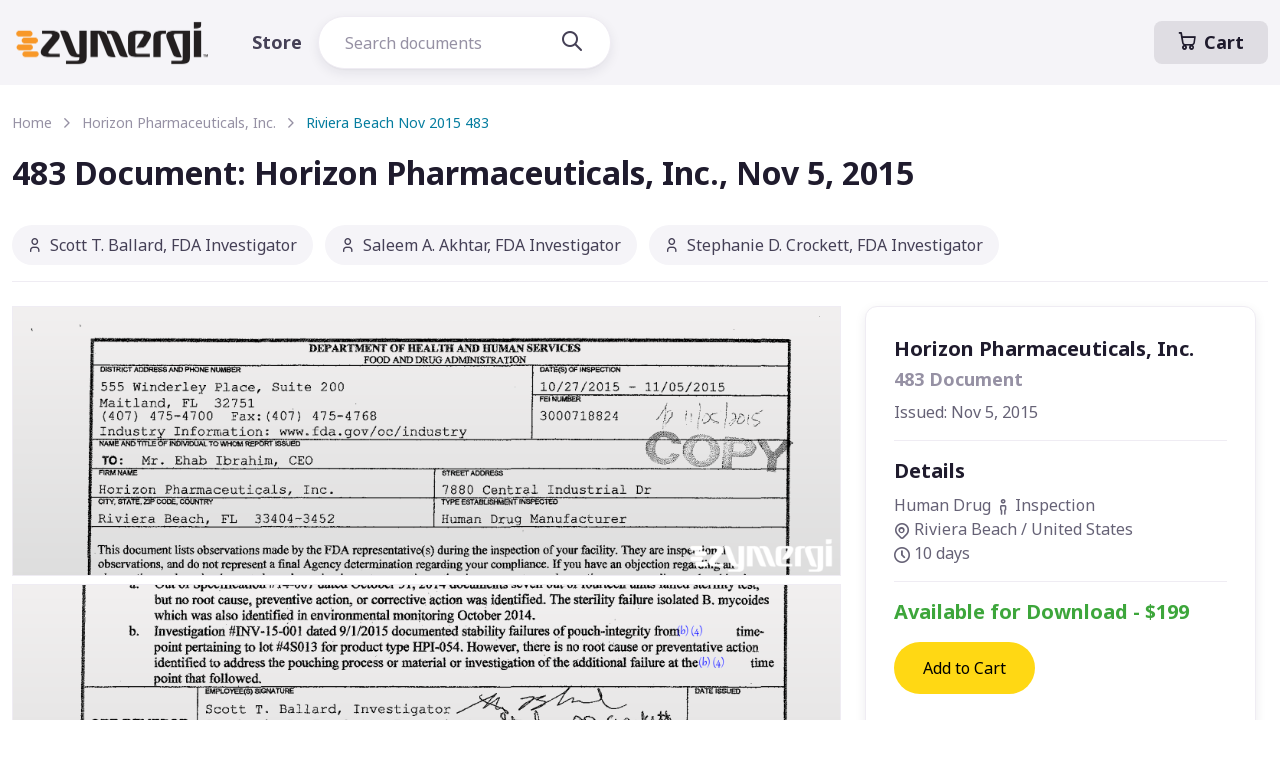

--- FILE ---
content_type: text/html
request_url: https://zymergi.com/store/fda-483-horizon-pharmaceuticals-riviera-beach-nov-2015
body_size: 4903
content:
<!DOCTYPE html>
<html lang="en-us"><head><META http-equiv="Content-Type" content="text/html; charset=utf-8"><title>FDA 483 Horizon Pharmaceuticals, Riviera Beach | Nov 2015</title><meta name="description" content="On Nov 05, 2015, the FDA inspected Horizon Pharmaceuticals, Inc.'s Riviera Beach site. Explore the inspectional observations."><meta name="viewport" content="width=device-width, initial-scale=1.0"><meta property="og:title" content="FDA 483 Horizon Pharmaceuticals, Riviera Beach | Nov 2015"><meta property="og:description" content="On Nov 05, 2015, the FDA inspected Horizon Pharmaceuticals, Inc.'s Riviera Beach site. Explore the inspectional observations."><meta property="og:type" content="website"><meta name="twitter:title" content="FDA 483 Horizon Pharmaceuticals, Riviera Beach | Nov 2015"><meta name="twitter:description" content="On Nov 05, 2015, the FDA inspected Horizon Pharmaceuticals, Inc.'s Riviera Beach site. Explore the inspectional observations."><script type="3059ba567fa79242178e5f2e-text/javascript">
            (function(w,d,s,l,i){w[l]=w[l]||[];w[l].push({'gtm.start':
            new Date().getTime(),event:'gtm.js'});var f=d.getElementsByTagName(s)[0],
            j=d.createElement(s),dl=l!='dataLayer'?'&l='+l:'';j.async=true;j.src=
            'https://www.googletagmanager.com/gtm.js?id='+i+dl;f.parentNode.insertBefore(j,f);
            })(window,document,'script','dataLayer','GTM-T7NKTBLB');
        </script><link rel="icon" type="image/x-icon" href="/img/favicon.ico"><link rel="icon" type="image/png" href="/img/favicon-32x32.png" sizes="32x32"><link rel="icon" type="image/png" href="/img/favicon-16x16.png" sizes="16x16"><link rel="apple-touch-icon" sizes="180x180" href="/img/apple-touch-icon.png"><link rel="icon" sizes="192x192" href="/img/android-chrome-192x192"><link rel="icon" sizes="512x512" href="/img/android-chrome-512x512"><meta name="twitter:card" content="summary_large_image"><meta name="twitter:site" content="@zymergi"><style id="page-loader">.page-loading { position: fixed; top: 0; right: 0; bottom: 0; left: 0; width: 100%; height: 100%; -webkit-transition: all .4s .2s ease-in-out; transition: all .4s .2s ease-in-out; background-color: #fff; opacity: 0; visibility: hidden; z-index: 9999; } .page-loading.active { opacity: 1; visibility: visible; } .page-loading-inner { position: absolute; top: 50%; left: 0; width: 100%; text-align: center; -webkit-transform: translateY(-50%); transform: translateY(-50%); -webkit-transition: opacity .2s ease-in-out; transition: opacity .2s ease-in-out; opacity: 0; } .page-loading.active > .page-loading-inner { opacity: 1; } .page-loading-inner > span { display: block; font-size: 1rem; font-weight: normal; color: #666276; } .page-spinner { display: inline-block; width: 2.75rem; height: 2.75rem; margin-bottom: .75rem; vertical-align: text-bottom; border: .15em solid #bbb7c5; border-right-color: transparent; border-radius: 50%; -webkit-animation: spinner .75s linear infinite; animation: spinner .75s linear infinite; } @-webkit-keyframes spinner { 100% { -webkit-transform: rotate(360deg); transform: rotate(360deg); } } @keyframes spinner { 100% { -webkit-transform: rotate(360deg); transform: rotate(360deg); } }</style><script src="/cdn-cgi/scripts/7d0fa10a/cloudflare-static/rocket-loader.min.js" data-cf-settings="3059ba567fa79242178e5f2e-|49"></script><link rel="preload" href="https://fonts.googleapis.com/css2?family=Noto+Sans:wght@400;700&amp;display=swap" as="style" onload="this.rel='stylesheet'"><noscript><link rel="stylesheet" href="https://fonts.googleapis.com/css2?family=Noto+Sans:wght@400;700&amp;display=swap"></noscript><link rel="preload" href="/css/theme.min.css?v=20jan2026_1708" as="style"><link rel="stylesheet" href="/css/theme.min.css?v=20jan2026_1708"><script src="/cdn-cgi/scripts/7d0fa10a/cloudflare-static/rocket-loader.min.js" data-cf-settings="3059ba567fa79242178e5f2e-|49"></script><link rel="stylesheet" href="/vendor/simplebar/dist/simplebar.min.css?v=20jan2026_1708" media="print" onload="this.media='all'"><script src="/cdn-cgi/scripts/7d0fa10a/cloudflare-static/rocket-loader.min.js" data-cf-settings="3059ba567fa79242178e5f2e-|49"></script><link rel="stylesheet" href="/vendor/nouislider/dist/nouislider.min.css?v=20jan2026_1708" media="print" onload="this.media='all'"><script src="/cdn-cgi/scripts/7d0fa10a/cloudflare-static/rocket-loader.min.js" data-cf-settings="3059ba567fa79242178e5f2e-|49"></script><link rel="stylesheet" href="/vendor/tiny-slider/dist/tiny-slider.css?v=20jan2026_1708" media="print" onload="this.media='all'"><meta property="og:image" content="https://zymergi.com/store/images/doc/fda-483-horizon-pharmaceuticals-riviera-beach-nov-2015/top.png"><meta name="twitter:image" content="https://zymergi.com/store/images/doc/fda-483-horizon-pharmaceuticals-riviera-beach-nov-2015/top.png"><style>.card-horizontal .card-img-top, .card-horizontal .card-img-bottom { max-width: 150px; min-width: 15%; max-height:200px; background-size:100% !important; background-repeat: no-repeat !important; } a.addToCart, a.addToCart:hover, button.addToCart, button.addToCart:hover { color: #000; background: #FFD814; font-weight: normal; } a.img-overlay { transition:none; color:#FFF; text-decoration:none; text-align:center; padding:0.5rem; font-size:.9rem; font-weight:bold; } div#powered-by-sendowl > a { display:none; } img.product-thumbnail { max-width:150px; } div.text-success { color: #3DA63B !important; /* changed per PageSpeed complaining of insufficient contrast */ }</style><script type="application/ld+json">{ "@context": "http://schema.org/", "@type": "Product", "name": "FDA 483 Horizon Pharmaceuticals, Riviera Beach | Nov 2015", "description": "PDF copy of FDA 483 issued to Horizon Pharmaceuticals, Inc. in Riviera Beach for the inspection ending on Nov 5, 2015, obtained via public records.", "brand": { "@type": "Brand", "name": "Zymergi, Inc." }, "offers": { "@type": "Offer", "price": 199, "priceCurrency": "USD", "availability": "https://schema.org/InStock", "seller": { "@type": "Organization", "name": "Zymergi, Inc" }, "shippingDetails" : { "@type" : "OfferShippingDetails", "shippingDestination" : { "@type" : "DefinedRegion", "name" : "Worldwide" }, "shippingLabel" : "Electronic delivery", "deliveryTime" : { "@type": "ShippingDeliveryTime", "handlingTime": { "@type": "QuantitativeValue", "value": 0, "unitCode": "DAY" }, "transitTime": { "@type": "QuantitativeValue", "value": 1, "unitCode": "HUR" } } }, "hasMerchantReturnPolicy": { "@type": "MerchantReturnPolicy", "refundType": "http://schema.org/FullRefund", "returnPolicyCategory": "https://schema.org/MerchantReturnFiniteReturnWindow", "merchantReturnDays": 30 } }, "image": [ "https://zymergi.com/store/images/doc/fda-483-horizon-pharmaceuticals-riviera-beach-nov-2015/top.png", "https://zymergi.com/store/images/doc/fda-483-horizon-pharmaceuticals-riviera-beach-nov-2015/bottom.png" ], "url": "https://zymergi.com/store/fda-483-horizon-pharmaceuticals-riviera-beach-nov-2015", "category": "Document" }</script></head><body itemscope="itemscope" itemtype="http://schema.org/WebPage"><noscript><iframe src="https://www.googletagmanager.com/ns.html?id=GTM-T7NKTBLB" height="0" width="0" style="display:none;visibility:hidden"></iframe></noscript><main class="page-wrapper"><header class="navbar navbar-expand-lg navbar-light bg-secondary fixed-top" data-scroll-header=""><div class="container"><a class="navbar-brand me-3 me-xl-4" href="/"><img class="d-block" src="/img/zymergi-no-tag-logo.webp" width="200" alt="Zymergi Logo"></a><button class="navbar-toggler ms-auto" type="button" data-bs-toggle="collapse" data-bs-target="#navbarNav" aria-controls="navbarNav" aria-expanded="false" aria-label="Toggle navigation"><span class="navbar-toggler-icon"></span></button><a id="btnCheckout" class="btn btn-translucent-dark  ms-2 order-lg-3 fs-6" href="https://transactions.sendowl.com/cart?merchant_id=298187"><i class="fi-cart me-2"></i>Cart</a><div class="collapse navbar-collapse order-lg-2" id="navbarNav"><ul class="navbar-nav navbar-nav-scroll"><li class="nav-item"><a class="nav-link fs-6" href="/store">Store</a></li></ul><form id="searchForm" class="form-group rounded-pill ps-3 pe-1 py-1 " method="get" action="/store"><input id="q" name="q" class="form-control" type="text" placeholder="Search documents" value=""><button type="submit" class="btn btn-light rounded-pill"><i class="fi-search fs-5"></i></button><script id="putCursorOnSearchBar" type="3059ba567fa79242178e5f2e-text/javascript">document.getElementById('q').select();</script><div id="searchFilters" class="d-none"></div></form></div></div></header><section class="container pt-5 mt-5"><nav class="mb-3 pt-md-3" aria-label="breadcrumb"><ol class="breadcrumb"><li class="breadcrumb-item"><a href="/store">Home</a></li><li class="breadcrumb-item"><a href="/store/horizon-pharmaceuticals-inc">Horizon Pharmaceuticals, Inc.</a></li><li class="breadcrumb-item active" aria-current="page">Riviera Beach Nov 2015 483</li></ol></nav><div class="d-sm-flex align-items-center justify-content-between mb-4 pb-sm-2"><h1 class="h2 me-3 mb-sm-0">483 Document: Horizon Pharmaceuticals, Inc., Nov 5, 2015</h1></div><ul class="nav nav-pills border-bottom pb-3 mb-4"><li class="nav-item"><a class="nav-link d-flex align-items-center" href="/store/fda-scott-t-ballard"><i class="fi-user me-2"></i>Scott T. Ballard, FDA Investigator</a></li><li class="nav-item"><a class="nav-link d-flex align-items-center" href="/store/fda-saleem-a-akhtar"><i class="fi-user me-2"></i>Saleem A. Akhtar, FDA Investigator</a></li><li class="nav-item"><a class="nav-link d-flex align-items-center" href="/store/fda-stephanie-d-crockett"><i class="fi-user me-2"></i>Stephanie D. Crockett, FDA Investigator</a></li></ul></section><section class="container pb-5 mb-md-4"><div class="row"><div class="col-lg-8 order-lg-1 mb-5"><div class="card rounded-0"><img src="/store/images/doc/fda-483-horizon-pharmaceuticals-riviera-beach-nov-2015/top.png" class="card-img-bottom img-fluid rounded-0" alt="FDANews 483 Horizon Pharmaceuticals, Inc. Nov 5 2015 top"></div><div class="card mt-2 rounded-0"><img src="/store/images/doc/fda-483-horizon-pharmaceuticals-riviera-beach-nov-2015/bottom.png" class="card-img-top img-fluid rounded-0" alt="Scott T. Ballard FDA Investigator Saleem A. Akhtar FDA Investigator Stephanie D. Crockett FDA Investigator "></div><p class="my-3">On  Nov 05, 2015, the FDA inspected Horizon Pharmaceuticals, Inc.'s Riviera Beach site.  Explore the inspectional observations.</p></div><aside class="col-lg-4 order-lg-2 pe-xl-4 mb-5"><div class="card mb-4 p-2 shadow-sm"><div class="card-body"><div class="mb-3 pb-3 border-bottom"><h3 class="h5 mb-1">Horizon Pharmaceuticals, Inc.</h3><h3 class="h6 mb-2 text-muted">483 Document</h3><ul class="nav flex-column"><li class="nav-item">Issued: Nov 5, 2015</li></ul></div><div class="mb-3 pb-3 border-bottom"><h4 class="h5 mb-2">Details</h4><ul class="nav flex-column"><li class="nav-item">Human Drug<i class="fi-man mx-1"></i>Inspection</li><li class="nav-item"><i class="fi-map-pin me-1"></i>Riviera Beach / United States</li><li class="nav-item"><i class="fi-clock me-1"></i>10 days</li></ul></div><div class="mb-3 pb-4"><div class="row row-cols-1"><div class="col mb-3"><h4 class="h5 mb-0"><span class="fs-5" style="color: #3DA63B ">Available for Download - $199</span></h4></div><div class="col"><a id="addToCart_fda-483-horizon-pharmaceuticals-riviera-beach-nov-2015" class="btn btn-lg rounded-pill w-sm-auto w-100 addToCart" href="https://transactions.sendowl.com/products/79193598/51FCF486/add_to_cart" data-sendowl-product-id="79193598" data-sendowl-product-key="51FCF486">Add to Cart</a></div></div></div></div></div></aside></div></section></main><footer class="footer bg-secondary pt-5"><div class="container pt-lg-4 pb-4"><div id="FOOTER_LINKS" class="row mb-5 pb-md-3 pb-lg-4"><div class="col-lg-6 mb-lg-0 mb-4"><div class="d-flex flex-sm-row flex-column justify-content-between mx-n2"><div class="mb-sm-0 mb-4 px-2"><a class="d-inline-block mb-4" href="/"><img src="/img/zymergi-no-tag-logo-gray.webp" width="116" alt="logo" loading="lazy"></a><ul class="nav flex-column mb-sm-4 mb-2"><li class="nav-item mb-2"><a class="nav-link p-0 fw-normal" href="/cdn-cgi/l/email-protection#24474b4a50454750645e5d494156434d0a474b49"><i class="fi-mail mt-n1 me-2 align-middle opacity-70"></i><span class="__cf_email__" data-cfemail="54373b3a20353720142e2d393126333d7a373b39">[email&#160;protected]</span></a></li><li class="nav-item"><a class="nav-link p-0 fw-normal" href="tel:+16506464996"><i class="fi-device-mobile mt-n1 me-2 align-middle opacity-70"></i>+1 (650) 646-4996</a></li></ul><div class="pt-2"><a class="btn btn-icon btn-light-primary btn-xs shadow-sm rounded-circle me-2 mb-2" href="https://www.linkedin.com/company/zymergi/" target="_blank"><i class="fi-linkedin"></i></a><a class="btn btn-icon btn-light-primary btn-xs shadow-sm rounded-circle me-2 mb-2" href="https://x.com/zymergi" target="_blank"><i class="fi-twitter"></i></a></div></div><div class="px-2"><h4 class="h5">About</h4><ul class="nav flex-column"><li><div class="navItem"><a href="/about" class="nav-link p-0 fw-normal">About Us</a></div></li><li><div class="navItem"><a href="/terms" class="nav-link p-0 fw-normal">Terms of Service</a></div></li><li><div class="navItem"><a href="/privacy" class="nav-link p-0 fw-normal">Privacy Policy</a></div></li><li><div class="navItem"><a href="/support" class="nav-link p-0 fw-normal">Support</a></div></li></ul></div><div class="mb-sm-0 mb-4 px-2"><h4 class="h5">GMP Resources</h4><ul class="nav flex-column"><li><div class="navItem"><a href="/gmp" class="nav-link p-0 fw-normal">FDA Inspections DB</a></div></li></ul><ul class="nav flex-column"><li><div class="navItem"><a href="/store" class="nav-link p-0 fw-normal">FDA Form 483 Database</a></div></li></ul><ul class="nav flex-column"><li><div class="navItem"><a href="/docs/review" class="nav-link p-0 fw-normal">Document Review</a></div></li></ul></div></div></div><div class="col-xl-5 col-lg-6 offset-xl-1"><h4 class="h5">Related Apps</h4><article class="d-flex align-items-start" style="max-width: 640px;"><a class="d-none d-sm-block flex-shrink-0 me-sm-4 mb-sm-0 mb-3" href="https://redica.systems" target="_blank"><img class="rounded-3" src="/img/logo-redica-square.webp" width="60" alt="Redica Platform" loading="lazy"></a><div><h6 class="mb-1 fs-xs fw-normal text-uppercase text-primary">Quality Regulatory Intelligence</h6><h5 class="mb-2 fs-base"><a class="nav-link" href="https://redica.systems" target="_blank">Redica Platform</a></h5><p class="mb-2 fs-sm">Formerly FDAzilla, Redica is a data analytics platform built for the life sciences to improve product quality and reduce regulatory risk.</p></div></article><hr class="text-dark opacity-10 my-4"><article class="d-flex align-items-start" style="max-width: 640px;"><a class="d-none d-sm-block flex-shrink-0 me-sm-4 mb-sm-0 mb-3" href="https://blitzsports.com" target="_blank"><img class="rounded-3" src="/img/blitz-bug-square.webp" width="60" alt="BlitzSports" loading="lazy"></a><div><h6 class="mb-1 fs-xs fw-normal text-uppercase text-primary">Spectator Sports</h6><h5 class="mb-2 fs-base"><a class="nav-link" href="https://blitzsports.com" target="_blank">BlitzSports</a></h5><p class="mb-2 fs-sm">Score Clock App for youth sports parents asked to be time-keeper.  This is the scorekeeping of the future.</p></div></article></div></div><div class="text-center fs-sm pt-4 mt-3 pb-2"><div id="copyright">Copyright © 2007 - 2026 Zymergi, Inc.</div></div></div></footer><script data-cfasync="false" src="/cdn-cgi/scripts/5c5dd728/cloudflare-static/email-decode.min.js"></script><script src="/cdn-cgi/scripts/7d0fa10a/cloudflare-static/rocket-loader.min.js" data-cf-settings="3059ba567fa79242178e5f2e-|49" defer></script><script defer src="https://static.cloudflareinsights.com/beacon.min.js/vcd15cbe7772f49c399c6a5babf22c1241717689176015" integrity="sha512-ZpsOmlRQV6y907TI0dKBHq9Md29nnaEIPlkf84rnaERnq6zvWvPUqr2ft8M1aS28oN72PdrCzSjY4U6VaAw1EQ==" data-cf-beacon='{"version":"2024.11.0","token":"8bbc5c2efffe4082bf66674472dff8b5","r":1,"server_timing":{"name":{"cfCacheStatus":true,"cfEdge":true,"cfExtPri":true,"cfL4":true,"cfOrigin":true,"cfSpeedBrain":true},"location_startswith":null}}' crossorigin="anonymous"></script>
</body><script async="async" defer src="/vendor/bootstrap/dist/js/bootstrap.bundle.min.js" type="3059ba567fa79242178e5f2e-text/javascript"></script><script type="3059ba567fa79242178e5f2e-text/javascript" src="https://transactions.sendowl.com/assets/sendowl.js"></script><script async="async" defer type="3059ba567fa79242178e5f2e-text/javascript" src="/js/store.js?v=20jan2026_1708"></script></html>